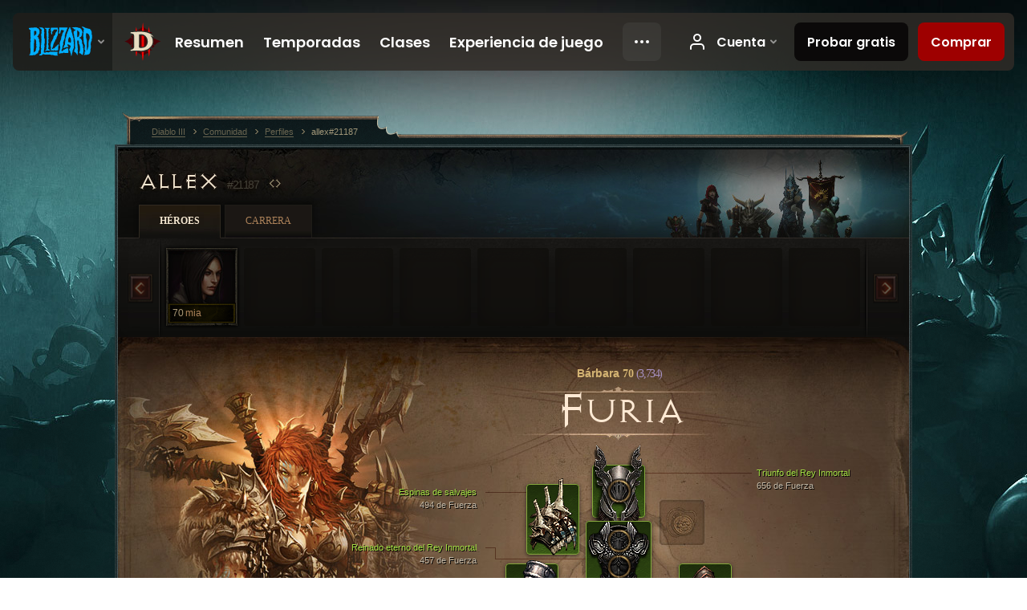

--- FILE ---
content_type: image/svg+xml
request_url: https://baseui.akamaized.net/icons/bn-checkmark-filled.svg
body_size: 292
content:
<svg xmlns="http://www.w3.org/2000/svg" fill="currentColor" viewBox="0 0 24 24"><path d="M19.777 5.636a.5.5 0 0 0-.707 0L8.818 15.888 4.93 12a.5.5 0 0 0-.707 0l-.707.707a.5.5 0 0 0 0 .707l4.216 4.217.025.026.707.707a.5.5 0 0 0 .708 0l.708-.707.021-.023L20.485 7.05a.5.5 0 0 0 0-.707z"/></svg>